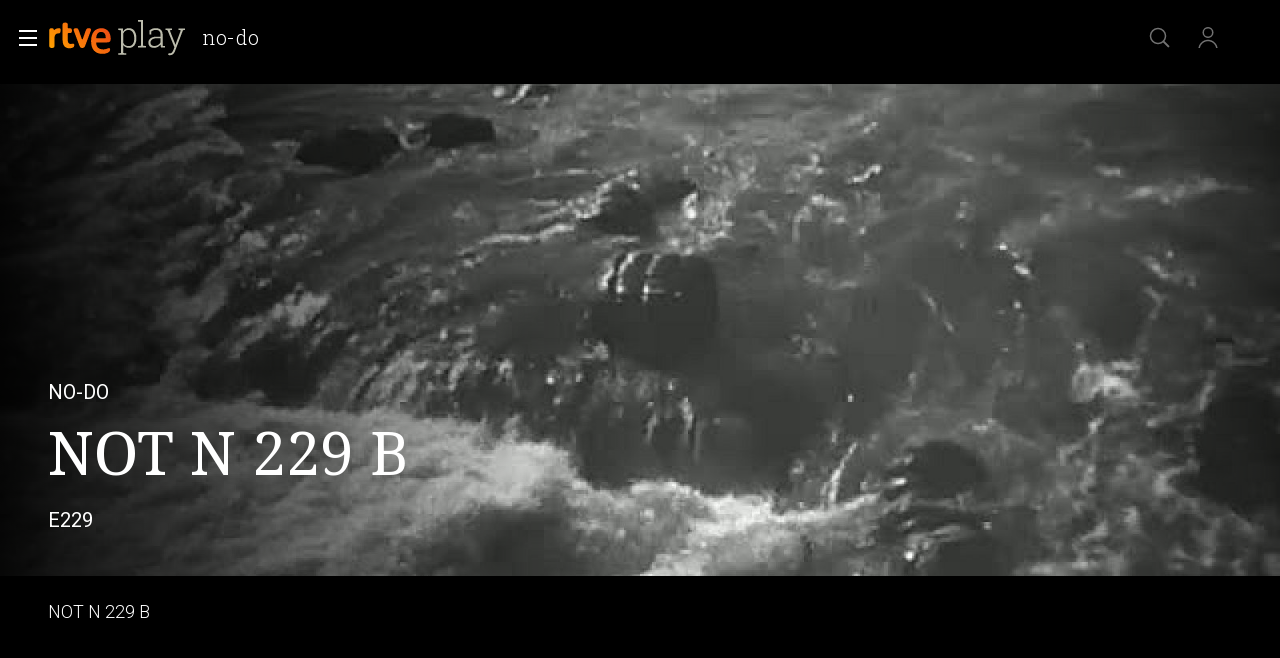

--- FILE ---
content_type: application/javascript; charset=UTF-8
request_url: https://dev.visualwebsiteoptimizer.com/j.php?a=864486&u=https%3A%2F%2Fwww.rtve.es%2Fplay%2Fvideos%2Fno-do%2Fnot-229%2F1467348%2F&vn=2.1&x=true
body_size: 12218
content:
(function(){function _vwo_err(e){function gE(e,a){return"https://dev.visualwebsiteoptimizer.com/ee.gif?a=864486&s=j.php&_cu="+encodeURIComponent(window.location.href)+"&e="+encodeURIComponent(e&&e.message&&e.message.substring(0,1e3)+"&vn=")+(e&&e.code?"&code="+e.code:"")+(e&&e.type?"&type="+e.type:"")+(e&&e.status?"&status="+e.status:"")+(a||"")}var vwo_e=gE(e);try{typeof navigator.sendBeacon==="function"?navigator.sendBeacon(vwo_e):(new Image).src=vwo_e}catch(err){}}try{var extE=0,prevMode=false;window._VWO_Jphp_StartTime = (window.performance && typeof window.performance.now === 'function' ? window.performance.now() : new Date().getTime());;;(function(){window._VWO=window._VWO||{};var aC=window._vwo_code;if(typeof aC==='undefined'){window._vwo_mt='dupCode';return;}if(window._VWO.sCL){window._vwo_mt='dupCode';window._VWO.sCDD=true;try{if(aC){clearTimeout(window._vwo_settings_timer);var h=document.querySelectorAll('#_vis_opt_path_hides');var x=h[h.length>1?1:0];x&&x.remove();}}catch(e){}return;}window._VWO.sCL=true;;window._vwo_mt="live";var localPreviewObject={};var previewKey="_vis_preview_"+864486;var wL=window.location;;try{localPreviewObject[previewKey]=window.localStorage.getItem(previewKey);JSON.parse(localPreviewObject[previewKey])}catch(e){localPreviewObject[previewKey]=""}try{window._vwo_tm="";var getMode=function(e){var n;if(window.name.indexOf(e)>-1){n=window.name}else{n=wL.search.match("_vwo_m=([^&]*)");n=n&&atob(decodeURIComponent(n[1]))}return n&&JSON.parse(n)};var ccMode=getMode("_vwo_cc");if(window.name.indexOf("_vis_heatmap")>-1||window.name.indexOf("_vis_editor")>-1||ccMode||window.name.indexOf("_vis_preview")>-1){try{if(ccMode){window._vwo_mt=decodeURIComponent(wL.search.match("_vwo_m=([^&]*)")[1])}else if(window.name&&JSON.parse(window.name)){window._vwo_mt=window.name}}catch(e){if(window._vwo_tm)window._vwo_mt=window._vwo_tm}}else if(window._vwo_tm.length){window._vwo_mt=window._vwo_tm}else if(location.href.indexOf("_vis_opt_preview_combination")!==-1&&location.href.indexOf("_vis_test_id")!==-1){window._vwo_mt="sharedPreview"}else if(localPreviewObject[previewKey]){window._vwo_mt=JSON.stringify(localPreviewObject)}if(window._vwo_mt!=="live"){;if(typeof extE!=="undefined"){extE=1}if(!getMode("_vwo_cc")){(function(){var cParam='';try{if(window.VWO&&window.VWO.appliedCampaigns){var campaigns=window.VWO.appliedCampaigns;for(var cId in campaigns){if(campaigns.hasOwnProperty(cId)){var v=campaigns[cId].v;if(cId&&v){cParam='&c='+cId+'-'+v+'-1';break;}}}}}catch(e){}var prevMode=false;_vwo_code.load('https://dev.visualwebsiteoptimizer.com/j.php?mode='+encodeURIComponent(window._vwo_mt)+'&a=864486&f=1&u='+encodeURIComponent(window._vis_opt_url||document.URL)+'&eventArch=true'+'&x=true'+cParam,{sL:window._vwo_code.sL});if(window._vwo_code.sL){prevMode=true;}})();}else{(function(){window._vwo_code&&window._vwo_code.finish();_vwo_ccc={u:"/j.php?a=864486&u=https%3A%2F%2Fwww.rtve.es%2Fplay%2Fvideos%2Fno-do%2Fnot-229%2F1467348%2F&vn=2.1&x=true"};var s=document.createElement("script");s.src="https://app.vwo.com/visitor-behavior-analysis/dist/codechecker/cc.min.js?r="+Math.random();document.head.appendChild(s)})()}}}catch(e){var vwo_e=new Image;vwo_e.src="https://dev.visualwebsiteoptimizer.com/ee.gif?s=mode_det&e="+encodeURIComponent(e&&e.stack&&e.stack.substring(0,1e3)+"&vn=");aC&&window._vwo_code.finish()}})();
;;window._vwo_cookieDomain="rtve.es";;;;_vwo_surveyAssetsBaseUrl="https://cdn.visualwebsiteoptimizer.com/";;if(prevMode){return}if(window._vwo_mt === "live"){window.VWO=window.VWO||[];window._vwo_acc_id=864486;window.VWO._=window.VWO._||{};;;window.VWO.visUuid="DA32FE6CE098DE7D3009DDCE9D9973B76|0b17afcd28150b370b2dc6ffeb2ff965";
;_vwo_code.sT=_vwo_code.finished();(function(c,a,e,d,b,z,g,sT){if(window.VWO._&&window.VWO._.isBot)return;const cookiePrefix=window._vwoCc&&window._vwoCc.cookiePrefix||"";const useLocalStorage=sT==="ls";const cookieName=cookiePrefix+"_vwo_uuid_v2";const escapedCookieName=cookieName.replace(/([.*+?^${}()|[\]\\])/g,"\\$1");const cookieDomain=g;function getValue(){if(useLocalStorage){return localStorage.getItem(cookieName)}else{const regex=new RegExp("(^|;\\s*)"+escapedCookieName+"=([^;]*)");const match=e.cookie.match(regex);return match?decodeURIComponent(match[2]):null}}function setValue(value,days){if(useLocalStorage){localStorage.setItem(cookieName,value)}else{e.cookie=cookieName+"="+value+"; expires="+new Date(864e5*days+ +new Date).toGMTString()+"; domain="+cookieDomain+"; path=/"}}let existingValue=null;if(sT){const cookieRegex=new RegExp("(^|;\\s*)"+escapedCookieName+"=([^;]*)");const cookieMatch=e.cookie.match(cookieRegex);const cookieValue=cookieMatch?decodeURIComponent(cookieMatch[2]):null;const lsValue=localStorage.getItem(cookieName);if(useLocalStorage){if(lsValue){existingValue=lsValue;if(cookieValue){e.cookie=cookieName+"=; expires=Thu, 01 Jan 1970 00:00:01 GMT; domain="+cookieDomain+"; path=/"}}else if(cookieValue){localStorage.setItem(cookieName,cookieValue);e.cookie=cookieName+"=; expires=Thu, 01 Jan 1970 00:00:01 GMT; domain="+cookieDomain+"; path=/";existingValue=cookieValue}}else{if(cookieValue){existingValue=cookieValue;if(lsValue){localStorage.removeItem(cookieName)}}else if(lsValue){e.cookie=cookieName+"="+lsValue+"; expires="+new Date(864e5*366+ +new Date).toGMTString()+"; domain="+cookieDomain+"; path=/";localStorage.removeItem(cookieName);existingValue=lsValue}}a=existingValue||a}else{const regex=new RegExp("(^|;\\s*)"+escapedCookieName+"=([^;]*)");const match=e.cookie.match(regex);a=match?decodeURIComponent(match[2]):a}-1==e.cookie.indexOf("_vis_opt_out")&&-1==d.location.href.indexOf("vwo_opt_out=1")&&(window.VWO.visUuid=a),a=a.split("|"),b=new Image,g=window._vis_opt_domain||c||d.location.hostname.replace(/^www\./,""),b.src="https://dev.visualwebsiteoptimizer.com/eu01/v.gif?cd="+(window._vis_opt_cookieDays||0)+"&a=864486&d="+encodeURIComponent(d.location.hostname.replace(/^www\./,"") || c)+"&u="+a[0]+"&h="+a[1]+"&t="+z,d.vwo_iehack_queue=[b],setValue(a.join("|"),366)})("rtve.es",window.VWO.visUuid,document,window,0,_vwo_code.sT,"rtve.es","false"||null);
;clearTimeout(window._vwo_settings_timer);window._vwo_settings_timer=null;;;;;var vwoCode=window._vwo_code;if(vwoCode.filterConfig&&vwoCode.filterConfig.filterTime==="balanced"){vwoCode.removeLoaderAndOverlay()}var vwo_CIF=false;var UAP=false;;;var _vwo_style=document.getElementById('_vis_opt_path_hides'),_vwo_css=(vwoCode.hide_element_style?vwoCode.hide_element_style():'{opacity:0 !important;filter:alpha(opacity=0) !important;background:none !important;transition:none !important;}')+':root {--vwo-el-opacity:0 !important;--vwo-el-filter:alpha(opacity=0) !important;--vwo-el-bg:none !important;--vwo-el-ts:none !important;}',_vwo_text=window._vwo_code.sL ? '' : "" + _vwo_css;if (_vwo_style) { var e = _vwo_style.classList.contains("_vis_hide_layer") && _vwo_style; if (UAP && !UAP() && vwo_CIF && !vwo_CIF()) { e ? e.parentNode.removeChild(e) : _vwo_style.parentNode.removeChild(_vwo_style) } else { if (e) { var t = _vwo_style = document.createElement("style"), o = document.getElementsByTagName("head")[0], s = document.querySelector("#vwoCode"); t.setAttribute("id", "_vis_opt_path_hides"), s && t.setAttribute("nonce", s.nonce), t.setAttribute("type", "text/css"), o.appendChild(t) } if (_vwo_style.styleSheet) _vwo_style.styleSheet.cssText = _vwo_text; else { var l = document.createTextNode(_vwo_text); _vwo_style.appendChild(l) } e ? e.parentNode.removeChild(e) : _vwo_style.removeChild(_vwo_style.childNodes[0])}};window.VWO.ssMeta = { enabled: 0, noSS: 0 };;;VWO._=VWO._||{};window._vwo_clicks=false;VWO._.allSettings=(function(){return{dataStore:{campaigns:{64:{"ep":1751974735000,"clickmap":0,"status":"RUNNING","type":"INSIGHTS_FUNNEL","version":2,"triggers":[15962054],"urlRegex":".*","mt":{"3":"16708362","2":"16708359","1":"16708356","4":"16708365"},"sections":{"1":{"globalWidgetSnippetIds":{"1":[]},"path":"","triggers":[],"variations":{"1":[]}}},"manual":false,"pc_traffic":100,"cEV":1,"goals":{"3":{"mca":true,"type":"CUSTOM_GOAL","identifier":"vwo_dom_click","url":"#register-site-login > div.gigya-composite-control.gigya-composite-control-submit > input"},"2":{"mca":true,"type":"CUSTOM_GOAL","identifier":"vwo_dom_click","url":["btn-register"]},"1":{"mca":true,"type":"CUSTOM_GOAL","identifier":"vwo_dom_click","url":["icon.progressBar.play"]},"4":{"mca":true,"type":"CUSTOM_GOAL","identifier":"vwo_dom_click","url":"#gigya-otp-update-form > div:nth-child(3) > div.gigya-composite-control.gigya-composite-control-submit > input"}},"metrics":[{"type":"g","metricId":0,"id":1},{"type":"g","metricId":0,"id":2},{"type":"g","metricId":0,"id":3},{"type":"g","metricId":0,"id":4}],"id":64,"multiple_domains":0,"ibe":1,"comb_n":{"1":"website"},"stag":0,"ss":null,"combs":{"1":1},"globalCode":[],"segment_code":"true","exclude_url":"","name":"Embudo crear cuenta (verificar = path)"}, 33:{"ep":1729067453000,"clickmap":0,"status":"RUNNING","type":"TRACK","version":1,"triggers":[8834559],"urlRegex":"^https\\:\\\/\\\/rtve\\.es.*$","mt":{"12":"8834562"},"sections":{"1":{"triggers":[],"path":"","variations":[]}},"manual":false,"pc_traffic":100,"goals":{"12":{"url":"#gigya-otp-update-form > div:nth-child(3) > div.gigya-composite-control.gigya-composite-control-submit > input","mca":false,"type":"CLICK_ELEMENT","pUrl":"^https\\:\\\/\\\/rtve\\.es.*$","pExcludeUrl":""}},"metrics":[{"type":"g","metricId":0,"id":12}],"id":33,"multiple_domains":0,"ibe":1,"comb_n":{"1":"Website"},"stag":0,"ss":null,"combs":{"1":1},"globalCode":[],"segment_code":"true","exclude_url":"","name":"Click verificar código"}, 68:{"ep":1752068663000,"clickmap":0,"status":"RUNNING","type":"INSIGHTS_METRIC","version":2,"triggers":[16008329],"urlRegex":".*","mt":{"1":"16008332"},"sections":{"1":{"triggers":[],"path":"","variations":[]}},"manual":false,"pc_traffic":100,"cEV":1,"goals":{"1":{"mca":false,"type":"CUSTOM_GOAL","identifier":"vwo_dom_click","url":"VERIFICAR"}},"metrics":[{"type":"m","metricId":1602230,"id":1}],"id":68,"multiple_domains":0,"ibe":1,"comb_n":[],"stag":0,"ss":null,"combs":[],"globalCode":[],"segment_code":"true","exclude_url":"","name":"Click verificar código Report"}, 2:{"ep":1710928579000,"clickmap":0,"status":"RUNNING","type":"ANALYZE_HEATMAP","version":2,"triggers":[6917146],"urlRegex":"^.*$","mt":[],"segment_code":"true","manual":false,"pc_traffic":100,"goals":{"1":{"urlRegex":"^.*$","excludeUrl":"","type":"ENGAGEMENT","pUrl":"^.*$","mca":false}},"main":true,"id":2,"metrics":[],"multiple_domains":0,"ibe":1,"comb_n":{"1":"website"},"stag":0,"ss":null,"combs":{"1":1},"sections":{"1":{"variation_names":{"1":"website"},"path":"","triggers":[],"variations":{"1":[]}}},"globalCode":[],"exclude_url":"","name":"Heatmap"}, 3:{"ep":1711362263000,"clickmap":0,"status":"RUNNING","type":"ANALYZE_RECORDING","version":2,"multiple_domains":0,"triggers":[18640580],"id":3,"urlRegex":"^.*$","mt":[],"metrics":[],"segment_code":"true","aK":1,"pc_traffic":100,"cEV":1,"goals":{"1":{"urlRegex":"^.*$","excludeUrl":"","type":"ENGAGEMENT","pUrl":"^.*$","mca":false}},"ss":null,"main":true,"combs":{"1":1},"sections":{"1":{"globalWidgetSnippetIds":{"1":[]},"path":"","triggers":[],"variations":{"1":[]}}},"bl":"","ibe":1,"comb_n":{"1":"website"},"stag":0,"name":"Recording","cnv":{"fps":2,"res":480},"globalCode":[],"manual":false,"wl":"","exclude_url":""}, 74:{"ep":1752143567000,"clickmap":0,"status":"RUNNING","type":"INSIGHTS_FUNNEL","version":6,"triggers":[16038893],"urlRegex":".*","mt":{"1":"16038896","2":"16038899"},"sections":{"1":{"globalWidgetSnippetIds":{"1":[]},"path":"","triggers":[],"variations":{"1":[]}}},"manual":false,"pc_traffic":100,"cEV":1,"goals":{"1":{"mca":true,"type":"CUSTOM_GOAL","identifier":"vwo_dom_click","url":["open_users"]},"2":{"mca":true,"type":"CUSTOM_GOAL","identifier":"vwo_dom_click","url":"#gigya-login-form > div.gigya-layout-row.with-divider > div.gigya-layout-cell.responsive.with-site-login > div.gigya-composite-control.gigya-composite-control-submit > input"}},"metrics":[{"type":"g","metricId":0,"id":1},{"type":"g","metricId":0,"id":2}],"id":74,"multiple_domains":0,"ibe":1,"comb_n":{"1":"website"},"stag":0,"ss":null,"combs":{"1":1},"globalCode":[],"segment_code":"true","exclude_url":"","name":"Prueba acceso login\/registro (login)"}, 81:{"ep":1752180989000,"clickmap":0,"status":"RUNNING","type":"INSIGHTS_METRIC","version":2,"triggers":[16057295],"urlRegex":".*","mt":{"1":"16057298"},"sections":{"1":{"triggers":[],"path":"","variations":[]}},"manual":false,"pc_traffic":100,"cEV":1,"goals":{"1":{"mca":false,"type":"CUSTOM_GOAL","identifier":"vwo_dom_click","url":"#gigya-otp-update-form > div:nth-of-type(3) > div:nth-of-type(1) > input:nth-of-type(1)"}},"metrics":[{"type":"m","metricId":1606430,"id":1}],"id":81,"multiple_domains":0,"ibe":1,"comb_n":[],"stag":0,"ss":null,"combs":[],"globalCode":[],"segment_code":"true","exclude_url":"","name":"Click verificar código 1 Report"}, 98:{"ep":1753697708000,"clickmap":0,"status":"RUNNING","type":"INSIGHTS_FUNNEL","version":8,"triggers":[16709076],"urlRegex":".*","mt":{"1":"16709079","2":"16709082"},"sections":{"1":{"globalWidgetSnippetIds":{"1":[]},"path":"","triggers":[],"variations":{"1":[]}}},"manual":false,"pc_traffic":100,"goals":{"1":{"mca":true,"type":"CUSTOM_GOAL","identifier":"vwo_dom_click","url":["open_users"]},"2":{"mca":true,"type":"CUSTOM_GOAL","identifier":"vwo_dom_click","url":"#gigya-login-form > div.gigya-layout-row.with-divider > div.gigya-layout-cell.responsive.with-site-login > div.gigya-composite-control.gigya-composite-control-submit > input"}},"metrics":[{"type":"g","metricId":0,"id":1},{"type":"g","metricId":0,"id":2}],"id":98,"multiple_domains":0,"ibe":1,"comb_n":{"1":"website"},"stag":0,"ss":null,"combs":{"1":1},"globalCode":[],"segment_code":"(_vwo_s().f_b(_vwo_s().gC('UID')))","exclude_url":"","name":"Prueba acceso login\/registro (login) (Audiencia segmentada)"}, 99:{"ep":1753698615000,"clickmap":0,"status":"RUNNING","type":"INSIGHTS_FUNNEL","version":10,"triggers":[16709313],"urlRegex":".*","mt":{"1":"16709316","2":"16709319"},"sections":{"1":{"globalWidgetSnippetIds":{"1":[]},"path":"","triggers":[],"variations":{"1":[]}}},"manual":false,"pc_traffic":100,"goals":{"1":{"mca":true,"type":"CUSTOM_GOAL","identifier":"vwo_dom_click","url":["open_users"]},"2":{"mca":true,"type":"CUSTOM_GOAL","identifier":"vwo_dom_click","url":"#Facebook_btn > div, #Google_btn > div, #Twitter_btn > div, #Apple_btn > div"}},"metrics":[{"type":"g","metricId":0,"id":1},{"type":"g","metricId":0,"id":2}],"id":99,"multiple_domains":0,"ibe":1,"comb_n":{"1":"website"},"stag":0,"ss":null,"combs":{"1":1},"globalCode":[],"segment_code":"(_vwo_s().f_b(_vwo_s().gC('UID')))","exclude_url":"","name":"Prueba acceso login\/registro (RRSS) (Audiencia segmentada)"}, 94:{"ep":1752754836000,"clickmap":0,"status":"RUNNING","type":"INSIGHTS_FUNNEL","version":16,"triggers":[16709430],"urlRegex":".*","mt":{"1":"16709448","2":"16709451"},"sections":{"1":{"globalWidgetSnippetIds":{"1":[]},"path":"","triggers":[],"variations":{"1":[]}}},"manual":false,"pc_traffic":100,"goals":{"1":{"mca":true,"type":"CUSTOM_GOAL","identifier":"vwo_dom_click","url":["open_users"]},"2":{"mca":true,"type":"CUSTOM_GOAL","identifier":"vwo_dom_click","url":"#gigya-login-form > div.gigya-layout-row.with-divider > div.gigya-layout-cell.responsive.with-site-login > a, #gigya-login-form > div.gigya-layout-row.with-divider > div.gigya-layout-cell.responsive.with-site-login > div.gigya-composite-control.gigya-composite-control-submit > input"}},"metrics":[{"type":"g","metricId":0,"id":1},{"type":"g","metricId":0,"id":2}],"id":94,"multiple_domains":0,"ibe":1,"comb_n":{"1":"website"},"stag":0,"ss":null,"combs":{"1":1},"globalCode":[],"segment_code":"(_vwo_s().f_b(_vwo_s().gC('UID')))","exclude_url":"","name":"Flujo login\/registro (total interacción)"}, 80:{"ep":1752165643000,"clickmap":0,"status":"RUNNING","type":"INSIGHTS_METRIC","version":2,"triggers":[16050305],"urlRegex":".*","mt":{"1":"16050308"},"sections":{"1":{"triggers":[],"path":"","variations":[]}},"manual":false,"pc_traffic":100,"cEV":1,"goals":{"1":{"mca":false,"type":"CUSTOM_GOAL","identifier":"vwo_dom_click","url":["gigya-input-submit"]}},"metrics":[{"type":"m","metricId":1605797,"id":1}],"id":80,"multiple_domains":0,"ibe":1,"comb_n":[],"stag":0,"ss":null,"combs":[],"globalCode":[],"segment_code":"true","exclude_url":"","name":"Click verificar código (By VWO Support) Report"}, 71:{"ep":1752141967000,"clickmap":0,"status":"RUNNING","type":"INSIGHTS_FUNNEL","version":4,"triggers":[16038467],"urlRegex":".*","mt":{"3":"16038476","2":"16038473","1":"16038470","4":"16038479"},"sections":{"1":{"globalWidgetSnippetIds":{"1":[]},"path":"","triggers":[],"variations":{"1":[]}}},"manual":false,"pc_traffic":100,"cEV":1,"goals":{"3":{"mca":true,"type":"CUSTOM_GOAL","identifier":"vwo_dom_click","url":"#register-site-login > div.gigya-composite-control.gigya-composite-control-submit > input"},"2":{"mca":true,"type":"CUSTOM_GOAL","identifier":"vwo_dom_click","url":"CREAR UNA CUENTA NUEVA"},"1":{"mca":true,"type":"CUSTOM_GOAL","identifier":"vwo_dom_click","url":["open_users"]},"4":{"mca":true,"type":"CUSTOM_GOAL","identifier":"vwo_dom_click","url":"#gigya-otp-update-form > div:nth-child(3) > div.gigya-composite-control.gigya-composite-control-submit > input"}},"metrics":[{"type":"g","metricId":0,"id":1},{"type":"g","metricId":0,"id":2},{"type":"g","metricId":0,"id":3},{"type":"g","metricId":0,"id":4}],"id":71,"multiple_domains":0,"ibe":1,"comb_n":{"1":"website"},"stag":0,"ss":null,"combs":{"1":1},"globalCode":[],"segment_code":"true","exclude_url":"","name":"Prueba acceso login\/registro (crear cuenta)"}, 28:{"ep":1729066728000,"clickmap":0,"status":"RUNNING","type":"TRACK","version":1,"triggers":[8834331],"urlRegex":"^https\\:\\\/\\\/rtve\\.es.*$","mt":{"8":"17693121"},"sections":{"1":{"triggers":[],"path":"","variations":[]}},"manual":false,"pc_traffic":100,"cEV":1,"metrics":[{"type":"g","metricId":0,"id":8}],"goals":{"8":{"url":"#register-site-login > div:nth-child(1) > button","mca":false,"type":"CLICK_ELEMENT","pUrl":"^https\\:\\\/\\\/rtve\\.es.*$","pExcludeUrl":""}},"funnel":[{"ep":1729067300000,"clickmap":0,"status":"RUNNING","type":"FUNNEL","version":1,"triggers":["8834487"],"urlRegex":".*","sections":{"1":{"variations":[],"path":""}},"manual":false,"pc_traffic":100,"goals":[{"type":"CLICK_ELEMENT","id":7},{"type":"CLICK_ELEMENT","id":8},{"type":"CLICK_ELEMENT","id":9}],"segment_code":"true","id":32,"multiple_domains":0,"ibe":1,"comb_n":{"1":"Website"},"combs":{"1":1},"ss":null,"isSpaRevertFeatureEnabled":true,"globalCode":[],"v":2,"exclude_url":"","name":"crear cuenta facebook"}],"id":28,"multiple_domains":0,"ibe":1,"comb_n":{"1":"Website"},"stag":0,"ss":null,"combs":{"1":1},"globalCode":[],"segment_code":"true","exclude_url":"","name":"Click crear cuenta red social"}, 25:{"ep":1727857940000,"clickmap":0,"status":"RUNNING","type":"ANALYZE_FORM","version":2,"triggers":[8541074],"urlRegex":"^https\\:\\\/\\\/rtve\\.es.*$","mt":[],"segment_code":"true","manual":false,"forms":["form[id='gigya-register-form']"],"combs":{"1":1},"goals":{"1":{"urlRegex":"^.*$","excludeUrl":"","type":"ENGAGEMENT","pUrl":"^.*$","mca":false}},"id":25,"metrics":[],"multiple_domains":0,"ibe":1,"comb_n":{"1":"website"},"stag":0,"ss":null,"sections":{"1":{"triggers":[],"path":"","variations":{"1":[]}}},"pc_traffic":100,"globalCode":[],"name":"Crear nueva cuenta","exclude_url":""}, 55:{"ep":1743506054000,"clickmap":0,"status":"RUNNING","type":"TRACK","version":1,"triggers":[12819060],"urlRegex":"^https\\:\\\/\\\/rtve\\.es\\\/.*$","mt":{"15":"12819324"},"sections":{"1":{"triggers":[],"path":"","variations":[]}},"manual":false,"pc_traffic":100,"metrics":[{"type":"g","metricId":0,"id":15}],"goals":{"15":{"url":"#topPage > div > div:nth-child(4) > section > nav > ul > li:nth-child(2) > a","mca":false,"type":"CLICK_ELEMENT","pUrl":"^https\\:\\\/\\\/rtve\\.es\\\/play\\\/videos\\\/valle\\-salvaje\\\/?(?:[\\?#].*)?$","pExcludeUrl":""}},"funnel":[{"ep":1743506270000,"clickmap":0,"status":"RUNNING","type":"FUNNEL","version":1,"triggers":["8834487"],"urlRegex":".*","sections":{"1":{"variations":[],"path":""}},"manual":false,"pc_traffic":100,"goals":[{"type":"SEPARATE_PAGE","id":16},{"type":"SEPARATE_PAGE","id":17},{"type":"CLICK_ELEMENT","id":15}],"segment_code":"true","id":58,"multiple_domains":0,"ibe":1,"comb_n":{"1":"Website"},"combs":{"1":1},"ss":null,"isSpaRevertFeatureEnabled":true,"globalCode":[],"v":1,"exclude_url":"","name":"New Funnel"}],"id":55,"multiple_domains":0,"ibe":1,"comb_n":{"1":"Website"},"stag":0,"ss":null,"combs":{"1":1},"globalCode":[],"segment_code":"true","exclude_url":"","name":"Click Episodios Valle Salvaje"}, 56:{"ep":1743506207000,"clickmap":0,"status":"RUNNING","type":"TRACK","version":1,"triggers":[12819231],"urlRegex":"^https\\:\\\/\\\/rtve\\.es\\\/.*$","mt":{"16":"12819318"},"sections":{"1":{"triggers":[],"path":"","variations":[]}},"manual":false,"pc_traffic":100,"metrics":[{"type":"g","metricId":0,"id":16}],"goals":{"16":{"urlRegex":"^https\\:\\\/\\\/rtve\\.es\\\/play\\\/?(?:[\\?#].*)?$","mca":false,"excludeUrl":"","type":"SEPARATE_PAGE","pUrl":"","pExcludeUrl":""}},"funnel":[{"ep":1743506270000,"clickmap":0,"status":"RUNNING","type":"FUNNEL","version":1,"triggers":["8834487"],"urlRegex":".*","sections":{"1":{"variations":[],"path":""}},"manual":false,"pc_traffic":100,"goals":[{"type":"SEPARATE_PAGE","id":16},{"type":"SEPARATE_PAGE","id":17},{"type":"CLICK_ELEMENT","id":15}],"segment_code":"true","id":58,"multiple_domains":0,"ibe":1,"comb_n":{"1":"Website"},"combs":{"1":1},"ss":null,"isSpaRevertFeatureEnabled":true,"globalCode":[],"v":1,"exclude_url":"","name":"New Funnel"}],"id":56,"multiple_domains":0,"ibe":1,"comb_n":{"1":"Website"},"stag":0,"ss":null,"combs":{"1":1},"globalCode":[],"segment_code":"true","exclude_url":"","name":"Página RTVE Play"}, 57:{"ep":1743506239000,"clickmap":0,"status":"RUNNING","type":"TRACK","version":1,"triggers":[12819267],"urlRegex":"^https\\:\\\/\\\/rtve\\.es\\\/.*$","mt":{"17":"12819321"},"sections":{"1":{"triggers":[],"path":"","variations":[]}},"manual":false,"pc_traffic":100,"metrics":[{"type":"g","metricId":0,"id":17}],"goals":{"17":{"urlRegex":"^https\\:\\\/\\\/rtve\\.es\\\/play\\\/videos\\\/valle\\-salvaje\\\/?(?:[\\?#].*)?$","mca":false,"excludeUrl":"","type":"SEPARATE_PAGE","pUrl":"","pExcludeUrl":""}},"funnel":[{"ep":1743506270000,"clickmap":0,"status":"RUNNING","type":"FUNNEL","version":1,"triggers":["8834487"],"urlRegex":".*","sections":{"1":{"variations":[],"path":""}},"manual":false,"pc_traffic":100,"goals":[{"type":"SEPARATE_PAGE","id":16},{"type":"SEPARATE_PAGE","id":17},{"type":"CLICK_ELEMENT","id":15}],"segment_code":"true","id":58,"multiple_domains":0,"ibe":1,"comb_n":{"1":"Website"},"combs":{"1":1},"ss":null,"isSpaRevertFeatureEnabled":true,"globalCode":[],"v":1,"exclude_url":"","name":"New Funnel"}],"id":57,"multiple_domains":0,"ibe":1,"comb_n":{"1":"Website"},"stag":0,"ss":null,"combs":{"1":1},"globalCode":[],"segment_code":"true","exclude_url":"","name":"Página Valle Salvaje"}, 30:{"ep":1729066898000,"clickmap":0,"status":"RUNNING","type":"TRACK","version":1,"triggers":[8834382],"urlRegex":"^https\\:\\\/\\\/rtve\\.es.*$","mt":{"10":"8834385"},"sections":{"1":{"triggers":[],"path":"","variations":[]}},"manual":false,"pc_traffic":100,"goals":{"10":{"url":"#Google_btn > div","mca":false,"type":"CLICK_ELEMENT","pUrl":"^https\\:\\\/\\\/rtve\\.es.*$","pExcludeUrl":""}},"metrics":[{"type":"g","metricId":0,"id":10}],"id":30,"multiple_domains":0,"ibe":1,"comb_n":{"1":"Website"},"stag":0,"ss":null,"combs":{"1":1},"globalCode":[],"segment_code":"true","exclude_url":"","name":"Click crear cuenta Gmail"}, 26:{"ep":1729066547000,"clickmap":0,"status":"RUNNING","type":"TRACK","version":1,"triggers":[8834232],"urlRegex":"^https\\:\\\/\\\/rtve\\.es.*$","mt":{"6":"8834235"},"sections":{"1":{"triggers":[],"path":"","variations":[]}},"manual":false,"pc_traffic":100,"goals":{"6":{"url":"#gigya-login-form > div.gigya-layout-row.with-divider > div.gigya-layout-cell.responsive.with-site-login > div.gigya-composite-control.gigya-composite-control-submit > input","mca":false,"type":"CLICK_ELEMENT","pUrl":"^https\\:\\\/\\\/rtve\\.es.*$","pExcludeUrl":""}},"metrics":[{"type":"g","metricId":0,"id":6}],"id":26,"multiple_domains":0,"ibe":1,"comb_n":{"1":"Website"},"stag":0,"ss":null,"combs":{"1":1},"globalCode":[],"segment_code":"true","exclude_url":"","name":"Inicio sesión"}, 27:{"ep":1729066630000,"clickmap":0,"status":"RUNNING","type":"TRACK","version":1,"triggers":[8834313],"urlRegex":"^https\\:\\\/\\\/rtve\\.es.*$","mt":{"7":"17693118"},"sections":{"1":{"triggers":[],"path":"","variations":[]}},"manual":false,"pc_traffic":100,"cEV":1,"metrics":[{"type":"g","metricId":0,"id":7}],"goals":{"7":{"url":"#gigya-login-form > div.gigya-layout-row.with-divider > div.gigya-layout-cell.responsive.with-site-login > a","mca":false,"type":"CLICK_ELEMENT","pUrl":"^https\\:\\\/\\\/rtve\\.es.*$","pExcludeUrl":""}},"funnel":[{"ep":1729067300000,"clickmap":0,"status":"RUNNING","type":"FUNNEL","version":1,"triggers":["8834487"],"urlRegex":".*","sections":{"1":{"variations":[],"path":""}},"manual":false,"pc_traffic":100,"goals":[{"type":"CLICK_ELEMENT","id":7},{"type":"CLICK_ELEMENT","id":8},{"type":"CLICK_ELEMENT","id":9}],"segment_code":"true","id":32,"multiple_domains":0,"ibe":1,"comb_n":{"1":"Website"},"combs":{"1":1},"ss":null,"isSpaRevertFeatureEnabled":true,"globalCode":[],"v":2,"exclude_url":"","name":"crear cuenta facebook"}],"id":27,"multiple_domains":0,"ibe":1,"comb_n":{"1":"Website"},"stag":0,"ss":null,"combs":{"1":1},"globalCode":[],"segment_code":"true","exclude_url":"","name":"Crear cuenta"}, 29:{"ep":1729066830000,"clickmap":0,"status":"RUNNING","type":"TRACK","version":1,"triggers":[8834361],"urlRegex":"^https\\:\\\/\\\/rtve\\.es.*$","mt":{"9":"17693124"},"sections":{"1":{"triggers":[],"path":"","variations":[]}},"manual":false,"pc_traffic":100,"cEV":1,"metrics":[{"type":"g","metricId":0,"id":9}],"goals":{"9":{"url":"#Facebook_btn > div","mca":false,"type":"CLICK_ELEMENT","pUrl":"^https\\:\\\/\\\/rtve\\.es\\\/?(?:[\\?#].*)?$","pExcludeUrl":""}},"funnel":[{"ep":1729067300000,"clickmap":0,"status":"RUNNING","type":"FUNNEL","version":1,"triggers":["8834487"],"urlRegex":".*","sections":{"1":{"variations":[],"path":""}},"manual":false,"pc_traffic":100,"goals":[{"type":"CLICK_ELEMENT","id":7},{"type":"CLICK_ELEMENT","id":8},{"type":"CLICK_ELEMENT","id":9}],"segment_code":"true","id":32,"multiple_domains":0,"ibe":1,"comb_n":{"1":"Website"},"combs":{"1":1},"ss":null,"isSpaRevertFeatureEnabled":true,"globalCode":[],"v":2,"exclude_url":"","name":"crear cuenta facebook"}],"id":29,"multiple_domains":0,"ibe":1,"comb_n":{"1":"Website"},"stag":0,"ss":null,"combs":{"1":1},"globalCode":[],"segment_code":"true","exclude_url":"","name":"Crear cuenta facebook"}, 47:{"ep":1741083634000,"clickmap":0,"status":"RUNNING","type":"INSIGHTS_METRIC","version":2,"triggers":[11888746],"urlRegex":".*","mt":{"1":"11888749"},"sections":{"1":{"triggers":[],"path":"","variations":[]}},"manual":false,"pc_traffic":100,"goals":{"1":{"mca":false,"type":"CUSTOM_GOAL","identifier":"vwo_dom_click","url":"#open_users > a"}},"metrics":[{"type":"m","metricId":1300483,"id":1}],"id":47,"multiple_domains":0,"ibe":1,"comb_n":[],"stag":0,"ss":null,"combs":[],"globalCode":[],"segment_code":"true","exclude_url":"","name":"Click inicio de sesión Report"}, 61:{"ep":1751572204000,"clickmap":0,"status":"RUNNING","type":"INSIGHTS_METRIC","version":2,"triggers":[15815129],"urlRegex":".*","mt":{"1":"15815132"},"sections":{"1":{"triggers":[],"path":"","variations":[]}},"manual":false,"pc_traffic":100,"cEV":1,"goals":{"1":{"mca":false,"type":"CUSTOM_GOAL","identifier":"vwo_dom_click","url":".boton, #gigya-login-form > div:nth-child(2) > div:nth-child(2) > div:nth-child(11) > input:nth-child(1)"}},"metrics":[{"type":"m","metricId":1591970,"id":1}],"id":61,"multiple_domains":0,"ibe":1,"comb_n":[],"stag":0,"ss":null,"combs":[],"globalCode":[],"segment_code":"true","exclude_url":"","name":"Click en Registro Report"}, 62:{"ep":1751973208000,"clickmap":0,"status":"RUNNING","type":"INSIGHTS_METRIC","version":2,"triggers":[15961064],"urlRegex":".*","mt":{"1":"15961067"},"sections":{"1":{"triggers":[],"path":"","variations":[]}},"manual":false,"pc_traffic":100,"cEV":1,"goals":{"1":{"mca":false,"type":"CUSTOM_GOAL","identifier":"vwo_dom_click","url":"#popupLoginAdvice > ul > li:nth-child(2)"}},"metrics":[{"type":"m","metricId":1598585,"id":1}],"id":62,"multiple_domains":0,"ibe":1,"comb_n":[],"stag":0,"ss":null,"combs":[],"globalCode":[],"segment_code":"true","exclude_url":"","name":"click crear cuenta - video Report"}},changeSets:{},plugins:{"PIICONFIG":false,"ACCTZ":"GMT","GEO":{"c":"Columbus","cn":"United States","vn":"geoip2","rn":"Ohio","r":"OH","conC":"NA","cc":"US","cEU":""},"DACDNCONFIG":{"FB":false,"CKLV":false,"CINSTJS":false,"aSM":true,"CRECJS":false,"DONT_IOS":false,"IAF":false,"RDBG":false,"DNDOFST":1000,"jsConfig":{"ast":0,"se":1,"vqe":false,"ge":1,"ele":1,"earc":1,"iche":1,"recData360Enabled":1,"ivocpa":false,"m360":1},"PRTHD":false,"SST":false,"DLRE":false,"UCP":false,"CJ":false,"BSECJ":false,"SD":false,"eNC":false,"debugEvt":false,"DT":{"TC":"function(){ return _vwo_t.cm('eO','js',VWO._.dtc.ctId); };","SEGMENTCODE":"function(){ return _vwo_s().f_e(_vwo_s().dt(),'mobile') };","DELAYAFTERTRIGGER":1000,"DEVICE":"mobile"},"SPA":true,"SPAR":false,"CSHS":false,"AST":false,"SCC":"{\"cache\":0}"},"LIBINFO":{"WORKER":{"HASH":"70faafffa0475802f5ee03ca5ff74179br"},"TRACK":{"LIB_SUFFIX":"","HASH":"13868f8d526ad3d74df131c9d3ab264bbr"},"SURVEY_DEBUG_EVENTS":{"HASH":"682dde5d690e298595e1832b5a7e739bbr"},"DEBUGGER_UI":{"HASH":"ac2f1194867fde41993ef74a1081ed6bbr"},"OPA":{"HASH":"47280cdd59145596dbd65a7c3edabdc2br","PATH":"\/4.0"},"HEATMAP_HELPER":{"HASH":"c5d6deded200bc44b99989eeb81688a4br"},"EVAD":{"LIB_SUFFIX":"","HASH":""},"SURVEY_HTML":{"HASH":"9e434dd4255da1c47c8475dbe2dcce30br"},"SURVEY":{"HASH":"b93ecc4fa61d6c9ca49cd4ee0de76dfdbr"}},"UA":{"os":"MacOS","dt":"spider","br":"Other","de":"Other","ps":"desktop:false:Mac OS X:10.15.7:ClaudeBot:1:Spider"},"IP":"18.188.247.136"},vwoData:{"gC":null},crossDomain:{},integrations:{},events:{"vwo_appLaunched":{},"vwo_networkChanged":{},"vwo_fling":{},"vwo_doubleTap":{},"vwo_appNotResponding":{},"vwo_appCrashed":{},"vwo_page_session_count":{},"vwo_rC":{},"vwo_survey_surveyCompleted":{},"vwo_survey_questionShown":{},"vwo_survey_complete":{},"vwo_survey_close":{},"vwo_survey_attempt":{},"vwo_customConversion":{},"vwo_leaveIntent":{},"vwo_conversion":{},"vistaPopupRegistroPrueba":{},"clickBuscador":{},"vwo_survey_questionAttempted":{},"vwo_variationShown":{},"vwo_debugLogs":{},"vwo_dom_click":{"nS":["target.innerText","target"]},"vwo_trackGoalVisited":{},"vwo_newSessionCreated":{},"vwo_syncVisitorProp":{},"vwo_dom_submit":{},"vwo_analyzeHeatmap":{},"vwo_analyzeRecording":{},"vwo_analyzeForm":{},"vwo_surveyDisplayed":{},"vwo_timer":{"nS":["timeSpent"]},"vwo_dom_scroll":{"nS":["pxBottom","bottom","top","pxTop"]},"vwo_sessionSync":{},"vwo_goalVisit":{"nS":["expId"]},"vwo_screenViewed":{},"vwo_log":{},"vwo_performance":{},"vwo_mouseout":{},"vwo_selection":{},"vwo_surveyQuestionDisplayed":{},"vwo_pageUnload":{},"vwo_orientationChanged":{},"vwo_appTerminated":{},"vwo_surveyCompleted":{},"vwo_zoom":{},"vwo_longPress":{},"vwo_scroll":{},"vwo_singleTap":{},"vwo_vA":{},"vwo_customTrigger":{},"vwo_pageView":{},"vwo_dom_hover":{},"vwo_survey_reachedThankyou":{},"vwo_survey_display":{},"vwo_survey_submit":{},"vwo_repeatedHovered":{},"vwo_repeatedScrolled":{},"vwo_tabOut":{},"vwo_tabIn":{},"vwo_revenue":{},"vwo_sdkUsageStats":{},"vwo_copy":{},"vwo_quickBack":{},"vwo_pageRefreshed":{},"vwo_cursorThrashed":{},"vwo_recommendation_block_shown":{},"vwo_errorOnPage":{},"vwo_surveyAttempted":{},"vwo_surveyExtraData":{},"vwo_fmeSdkInit":{},"vwo_surveyQuestionAttempted":{},"vwo_surveyClosed":{},"vwo_sdkDebug":{},"vwo_surveyQuestionSubmitted":{},"vwo_autoCapture":{},"vwo_appComesInForeground":{},"vwo_appGoesInBackground":{}},visitorProps:{"vwo_email":{},"vwo_domain":{}},uuid:"DA32FE6CE098DE7D3009DDCE9D9973B76",syV:{},syE:{},cSE:{},CIF:false,syncEvent:"sessionCreated",syncAttr:"sessionCreated"},sCIds:{},oCids:["64","33","68","2","3","74","81","98","99","94","80","71","28","25","55","56","57","30","26","27","29","47","61","62"],triggers:{"8834361":{"cnds":["a",{"event":"vwo__activated","id":3,"filters":[["event.id","eq","29"]]},{"event":"vwo_notRedirecting","id":4,"filters":[]},{"event":"vwo_visibilityTriggered","id":5,"filters":[]},{"id":1000,"event":"vwo_pageView","filters":[]}],"dslv":2},"16709448":{"cnds":[{"id":1000,"event":"vwo_dom_click","filters":[["event.target","sel","#open_users"]]}],"dslv":2},"16709076":{"cnds":["a",{"event":"vwo__activated","id":3,"filters":[["event.id","eq","98"]]},{"event":"vwo_notRedirecting","id":4,"filters":[]},{"event":"vwo_visibilityTriggered","id":5,"filters":[]},{"id":1000,"event":"vwo_pageView","filters":[["storage.cookies.UID","bl",null]]}],"dslv":2},"12819324":{"cnds":[{"id":1000,"event":"vwo_dom_click","filters":[["event.target","sel","#topPage > div > div:nth-child(4) > section > nav > ul > li:nth-child(2) > a"]]}],"dslv":2},"8834382":{"cnds":["a",{"event":"vwo__activated","id":3,"filters":[["event.id","eq","30"]]},{"event":"vwo_notRedirecting","id":4,"filters":[]},{"event":"vwo_visibilityTriggered","id":5,"filters":[]},{"id":1000,"event":"vwo_pageView","filters":[]}],"dslv":2},"16709079":{"cnds":[{"id":1000,"event":"vwo_dom_click","filters":[["event.target","sel","#open_users"]]}],"dslv":2},"16709082":{"cnds":[{"id":1000,"event":"vwo_dom_click","filters":[["event.target","sel","#gigya-login-form > div.gigya-layout-row.with-divider > div.gigya-layout-cell.responsive.with-site-login > div.gigya-composite-control.gigya-composite-control-submit > input"]]}],"dslv":2},"8834385":{"cnds":[{"id":1000,"event":"vwo_dom_click","filters":[["event.target","sel","#Google_btn > div"]]}],"dslv":2},"2":{"cnds":[{"event":"vwo_variationShown","id":100}]},"15961064":{"cnds":["a",{"event":"vwo__activated","id":3,"filters":[["event.id","eq","62"]]},{"event":"vwo_notRedirecting","id":4,"filters":[]},{"event":"vwo_visibilityTriggered","id":5,"filters":[]},{"id":1000,"event":"vwo_pageView","filters":[]}],"dslv":2},"5":{"cnds":[{"event":"vwo_postInit","id":101}]},"6917146":{"cnds":["a",{"event":"vwo__activated","id":3,"filters":[["event.id","eq","2"]]},{"event":"vwo_notRedirecting","id":4,"filters":[]},{"event":"vwo_visibilityTriggered","id":5,"filters":[]},{"id":1000,"event":"vwo_pageView","filters":[]}],"dslv":2},"15961067":{"cnds":[{"id":1000,"event":"vwo_dom_click","filters":[["event.target","sel","#popupLoginAdvice > ul > li:nth-child(2)"],["page.url","pgc","2518757"]]}],"dslv":2},"8834487":{"cnds":[{"id":1000,"event":"vwo_pageView","filters":[]}],"dslv":2},"8834331":{"cnds":["a",{"event":"vwo__activated","id":3,"filters":[["event.id","eq","28"]]},{"event":"vwo_notRedirecting","id":4,"filters":[]},{"event":"vwo_visibilityTriggered","id":5,"filters":[]},{"id":1000,"event":"vwo_pageView","filters":[]}],"dslv":2},"75":{"cnds":[{"event":"vwo_urlChange","id":99}]},"8":{"cnds":[{"event":"vwo_pageView","id":102}]},"17693121":{"cnds":[{"id":1000,"event":"vwo_dom_click","filters":[["event.target","sel","#register-site-login > div:nth-child(1) > button"]]}],"dslv":2},"9":{"cnds":[{"event":"vwo_groupCampTriggered","id":105}]},"15815132":{"cnds":[{"id":1000,"event":"vwo_dom_click","filters":[["event.target","sel",".boton, #gigya-login-form > div:nth-child(2) > div:nth-child(2) > div:nth-child(11) > input:nth-child(1)"]]}],"dslv":2},"15815129":{"cnds":["a",{"event":"vwo__activated","id":3,"filters":[["event.id","eq","61"]]},{"event":"vwo_notRedirecting","id":4,"filters":[]},{"event":"vwo_visibilityTriggered","id":5,"filters":[]},{"id":1000,"event":"vwo_pageView","filters":[]}],"dslv":2},"12819231":{"cnds":["a",{"event":"vwo__activated","id":3,"filters":[["event.id","eq","56"]]},{"event":"vwo_notRedirecting","id":4,"filters":[]},{"event":"vwo_visibilityTriggered","id":5,"filters":[]},{"id":1000,"event":"vwo_pageView","filters":[]}],"dslv":2},"11888746":{"cnds":["a",{"event":"vwo__activated","id":3,"filters":[["event.id","eq","47"]]},{"event":"vwo_notRedirecting","id":4,"filters":[]},{"event":"vwo_visibilityTriggered","id":5,"filters":[]},{"id":1000,"event":"vwo_pageView","filters":[]}],"dslv":2},"18640580":{"cnds":["a",{"event":"vwo__activated","id":3,"filters":[["event.id","eq","3"]]},{"event":"vwo_notRedirecting","id":4,"filters":[]},{"event":"vwo_visibilityTriggered","id":5,"filters":[]},{"id":1000,"event":"vwo_pageView","filters":[]}],"dslv":2},"16050305":{"cnds":["a",{"event":"vwo__activated","id":3,"filters":[["event.id","eq","80"]]},{"event":"vwo_notRedirecting","id":4,"filters":[]},{"event":"vwo_visibilityTriggered","id":5,"filters":[]},{"id":1000,"event":"vwo_pageView","filters":[]}],"dslv":2},"16038899":{"cnds":[{"id":1000,"event":"vwo_dom_click","filters":[["event.target","sel","#gigya-login-form > div.gigya-layout-row.with-divider > div.gigya-layout-cell.responsive.with-site-login > div.gigya-composite-control.gigya-composite-control-submit > input"]]}],"dslv":2},"11888749":{"cnds":[{"id":1000,"event":"vwo_dom_click","filters":[["event.target","sel","#open_users > a"]]}],"dslv":2},"16050308":{"cnds":[{"id":1000,"event":"vwo_dom_click","filters":[["event.target","sel",".gigya-input-submit"]]}],"dslv":2},"17693124":{"cnds":[{"id":1000,"event":"vwo_dom_click","filters":[["event.target","sel","#Facebook_btn > div"]]}],"dslv":2},"12819318":{"cnds":["o",{"id":1000,"event":"vwo_pageView","filters":[["page.url","urlReg","^https\\:\\\/\\\/rtve\\.es\\\/play\\\/?(?:[\\?#].*)?$"]]},{"id":1001,"event":"vwo_goalVisit","filters":[["page.url","urlReg","^https\\:\\\/\\\/rtve\\.es\\\/play\\\/?(?:[\\?#].*)?$"],["event.expId","eq",56]]}],"dslv":2},"12819060":{"cnds":["a",{"event":"vwo__activated","id":3,"filters":[["event.id","eq","55"]]},{"event":"vwo_notRedirecting","id":4,"filters":[]},{"event":"vwo_visibilityTriggered","id":5,"filters":[]},{"id":1000,"event":"vwo_pageView","filters":[]}],"dslv":2},"8834559":{"cnds":["a",{"event":"vwo__activated","id":3,"filters":[["event.id","eq","33"]]},{"event":"vwo_notRedirecting","id":4,"filters":[]},{"event":"vwo_visibilityTriggered","id":5,"filters":[]},{"id":1000,"event":"vwo_pageView","filters":[]}],"dslv":2},"8834235":{"cnds":[{"id":1000,"event":"vwo_dom_click","filters":[["event.target","sel","#gigya-login-form > div.gigya-layout-row.with-divider > div.gigya-layout-cell.responsive.with-site-login > div.gigya-composite-control.gigya-composite-control-submit > input"]]}],"dslv":2},"8834232":{"cnds":["a",{"event":"vwo__activated","id":3,"filters":[["event.id","eq","26"]]},{"event":"vwo_notRedirecting","id":4,"filters":[]},{"event":"vwo_visibilityTriggered","id":5,"filters":[]},{"id":1000,"event":"vwo_pageView","filters":[]}],"dslv":2},"8834562":{"cnds":[{"id":1000,"event":"vwo_dom_click","filters":[["event.target","sel","#gigya-otp-update-form > div:nth-child(3) > div.gigya-composite-control.gigya-composite-control-submit > input"]]}],"dslv":2},"16709319":{"cnds":[{"id":1000,"event":"vwo_dom_click","filters":[["event.target","sel","#Facebook_btn > div, #Google_btn > div, #Twitter_btn > div, #Apple_btn > div"]]}],"dslv":2},"16709316":{"cnds":[{"id":1000,"event":"vwo_dom_click","filters":[["event.target","sel","#open_users"]]}],"dslv":2},"8834313":{"cnds":["a",{"event":"vwo__activated","id":3,"filters":[["event.id","eq","27"]]},{"event":"vwo_notRedirecting","id":4,"filters":[]},{"event":"vwo_visibilityTriggered","id":5,"filters":[]},{"id":1000,"event":"vwo_pageView","filters":[]}],"dslv":2},"16038893":{"cnds":["a",{"event":"vwo__activated","id":3,"filters":[["event.id","eq","74"]]},{"event":"vwo_notRedirecting","id":4,"filters":[]},{"event":"vwo_visibilityTriggered","id":5,"filters":[]},{"id":1000,"event":"vwo_pageView","filters":[]}],"dslv":2},"16057295":{"cnds":["a",{"event":"vwo__activated","id":3,"filters":[["event.id","eq","81"]]},{"event":"vwo_notRedirecting","id":4,"filters":[]},{"event":"vwo_visibilityTriggered","id":5,"filters":[]},{"id":1000,"event":"vwo_pageView","filters":[]}],"dslv":2},"17693118":{"cnds":[{"id":1000,"event":"vwo_dom_click","filters":[["event.target","sel","#gigya-login-form > div.gigya-layout-row.with-divider > div.gigya-layout-cell.responsive.with-site-login > a"]]}],"dslv":2},"8541074":{"cnds":["a",{"event":"vwo__activated","id":3,"filters":[["event.id","eq","25"]]},{"event":"vwo_notRedirecting","id":4,"filters":[]},{"event":"vwo_visibilityTriggered","id":5,"filters":[]},{"id":1000,"event":"vwo_pageView","filters":[]}],"dslv":2},"16057298":{"cnds":[{"id":1000,"event":"vwo_dom_click","filters":[["event.target","sel","#gigya-otp-update-form > div:nth-of-type(3) > div:nth-of-type(1) > input:nth-of-type(1)"]]}],"dslv":2},"12819267":{"cnds":["a",{"event":"vwo__activated","id":3,"filters":[["event.id","eq","57"]]},{"event":"vwo_notRedirecting","id":4,"filters":[]},{"event":"vwo_visibilityTriggered","id":5,"filters":[]},{"id":1000,"event":"vwo_pageView","filters":[]}],"dslv":2},"16709451":{"cnds":[{"id":1000,"event":"vwo_dom_click","filters":[["event.target","sel","#gigya-login-form > div.gigya-layout-row.with-divider > div.gigya-layout-cell.responsive.with-site-login > a, #gigya-login-form > div.gigya-layout-row.with-divider > div.gigya-layout-cell.responsive.with-site-login > div.gigya-composite-control.gigya-composite-control-submit > input"]]}],"dslv":2},"12819321":{"cnds":["o",{"id":1000,"event":"vwo_pageView","filters":[["page.url","urlReg","^https\\:\\\/\\\/rtve\\.es\\\/play\\\/videos\\\/valle\\-salvaje\\\/?(?:[\\?#].*)?$"]]},{"id":1001,"event":"vwo_goalVisit","filters":[["page.url","urlReg","^https\\:\\\/\\\/rtve\\.es\\\/play\\\/videos\\\/valle\\-salvaje\\\/?(?:[\\?#].*)?$"],["event.expId","eq",57]]}],"dslv":2},"16709313":{"cnds":["a",{"event":"vwo__activated","id":3,"filters":[["event.id","eq","99"]]},{"event":"vwo_notRedirecting","id":4,"filters":[]},{"event":"vwo_visibilityTriggered","id":5,"filters":[]},{"id":1000,"event":"vwo_pageView","filters":[["storage.cookies.UID","bl",null]]}],"dslv":2},"16038896":{"cnds":[{"id":1000,"event":"vwo_dom_click","filters":[["event.target","sel","#open_users"]]}],"dslv":2},"15962054":{"cnds":["a",{"event":"vwo__activated","id":3,"filters":[["event.id","eq","64"]]},{"event":"vwo_notRedirecting","id":4,"filters":[]},{"event":"vwo_visibilityTriggered","id":5,"filters":[]},{"id":1000,"event":"vwo_pageView","filters":[]}],"dslv":2},"16008329":{"cnds":["a",{"event":"vwo__activated","id":3,"filters":[["event.id","eq","68"]]},{"event":"vwo_notRedirecting","id":4,"filters":[]},{"event":"vwo_visibilityTriggered","id":5,"filters":[]},{"id":1000,"event":"vwo_pageView","filters":[]}],"dslv":2},"16038467":{"cnds":["a",{"event":"vwo__activated","id":3,"filters":[["event.id","eq","71"]]},{"event":"vwo_notRedirecting","id":4,"filters":[]},{"event":"vwo_visibilityTriggered","id":5,"filters":[]},{"id":1000,"event":"vwo_pageView","filters":[]}],"dslv":2},"16708356":{"cnds":[{"id":1000,"event":"vwo_dom_click","filters":[["event.target","sel",".icon.progressBar.play"]]}],"dslv":2},"16008332":{"cnds":[{"id":1000,"event":"vwo_dom_click","filters":[["event.target.innerText","eq","VERIFICAR"]]}],"dslv":2},"16038470":{"cnds":[{"id":1000,"event":"vwo_dom_click","filters":[["event.target","sel","#open_users"]]}],"dslv":2},"16038473":{"cnds":[{"id":1000,"event":"vwo_dom_click","filters":[["event.target.innerText","eq","CREAR UNA CUENTA NUEVA"]]}],"dslv":2},"16038476":{"cnds":[{"id":1000,"event":"vwo_dom_click","filters":[["event.target","sel","#register-site-login > div.gigya-composite-control.gigya-composite-control-submit > input"]]}],"dslv":2},"16038479":{"cnds":[{"id":1000,"event":"vwo_dom_click","filters":[["event.target","sel","#gigya-otp-update-form > div:nth-child(3) > div.gigya-composite-control.gigya-composite-control-submit > input"]]}],"dslv":2},"16708359":{"cnds":[{"id":1000,"event":"vwo_dom_click","filters":[["event.target","sel","#btn-register"]]}],"dslv":2},"16708362":{"cnds":[{"id":1000,"event":"vwo_dom_click","filters":[["event.target","sel","#register-site-login > div.gigya-composite-control.gigya-composite-control-submit > input"]]}],"dslv":2},"16708365":{"cnds":[{"id":1000,"event":"vwo_dom_click","filters":[["event.target","sel","#gigya-otp-update-form > div:nth-child(3) > div.gigya-composite-control.gigya-composite-control-submit > input"]]}],"dslv":2},"16709430":{"cnds":["a",{"event":"vwo__activated","id":3,"filters":[["event.id","eq","94"]]},{"event":"vwo_notRedirecting","id":4,"filters":[]},{"event":"vwo_visibilityTriggered","id":5,"filters":[]},{"id":1000,"event":"vwo_pageView","filters":[["storage.cookies.UID","bl",null]]}],"dslv":2}},preTriggers:{},tags:{},rules:[{"triggers":["8834361"],"tags":[{"id":"runCampaign","priority":4,"data":"campaigns.29"}]},{"triggers":["16709448"],"tags":[{"id":"metric","metricId":0,"data":{"type":"g","campaigns":[{"c":94,"g":1}]}}]},{"triggers":["16709076"],"tags":[{"id":"runCampaign","priority":4,"data":"campaigns.98"}]},{"triggers":["12819324"],"tags":[{"id":"metric","metricId":0,"data":{"type":"g","campaigns":[{"c":55,"g":15}]}}]},{"triggers":["8834382"],"tags":[{"id":"runCampaign","priority":4,"data":"campaigns.30"}]},{"triggers":["16709079"],"tags":[{"id":"metric","metricId":0,"data":{"type":"g","campaigns":[{"c":98,"g":1}]}}]},{"triggers":["16709082"],"tags":[{"id":"metric","metricId":0,"data":{"type":"g","campaigns":[{"c":98,"g":2}]}}]},{"triggers":["8834385"],"tags":[{"id":"metric","metricId":0,"data":{"type":"g","campaigns":[{"c":30,"g":10}]}}]},{"triggers":["15961064"],"tags":[{"id":"runCampaign","priority":4,"data":"campaigns.62"}]},{"triggers":["6917146"],"tags":[{"id":"runCampaign","priority":4,"data":"campaigns.2"}]},{"triggers":["15961067"],"tags":[{"id":"metric","metricId":1598585,"data":{"type":"m","campaigns":[{"c":62,"g":1}]}}]},{"triggers":["8834331"],"tags":[{"id":"runCampaign","priority":4,"data":"campaigns.28"}]},{"triggers":["17693121"],"tags":[{"id":"metric","metricId":0,"data":{"type":"g","campaigns":[{"c":28,"g":8}]}}]},{"triggers":["15815132"],"tags":[{"id":"metric","metricId":1591970,"data":{"type":"m","campaigns":[{"c":61,"g":1}]}}]},{"triggers":["15815129"],"tags":[{"id":"runCampaign","priority":4,"data":"campaigns.61"}]},{"triggers":["12819231"],"tags":[{"id":"runCampaign","priority":4,"data":"campaigns.56"}]},{"triggers":["11888746"],"tags":[{"id":"runCampaign","priority":4,"data":"campaigns.47"}]},{"triggers":["18640580"],"tags":[{"id":"runCampaign","priority":4,"data":"campaigns.3"}]},{"triggers":["16050305"],"tags":[{"id":"runCampaign","priority":4,"data":"campaigns.80"}]},{"triggers":["16038899"],"tags":[{"id":"metric","metricId":0,"data":{"type":"g","campaigns":[{"c":74,"g":2}]}}]},{"triggers":["11888749"],"tags":[{"id":"metric","metricId":1300483,"data":{"type":"m","campaigns":[{"c":47,"g":1}]}}]},{"triggers":["16050308"],"tags":[{"id":"metric","metricId":1605797,"data":{"type":"m","campaigns":[{"c":80,"g":1}]}}]},{"triggers":["17693124"],"tags":[{"id":"metric","metricId":0,"data":{"type":"g","campaigns":[{"c":29,"g":9}]}}]},{"triggers":["12819318"],"tags":[{"id":"metric","metricId":0,"data":{"type":"g","campaigns":[{"c":56,"g":16}]}}]},{"triggers":["12819060"],"tags":[{"id":"runCampaign","priority":4,"data":"campaigns.55"}]},{"triggers":["8834559"],"tags":[{"id":"runCampaign","priority":4,"data":"campaigns.33"}]},{"triggers":["8834235"],"tags":[{"id":"metric","metricId":0,"data":{"type":"g","campaigns":[{"c":26,"g":6}]}}]},{"triggers":["8834232"],"tags":[{"id":"runCampaign","priority":4,"data":"campaigns.26"}]},{"triggers":["8834562"],"tags":[{"id":"metric","metricId":0,"data":{"type":"g","campaigns":[{"c":33,"g":12}]}}]},{"triggers":["16709319"],"tags":[{"id":"metric","metricId":0,"data":{"type":"g","campaigns":[{"c":99,"g":2}]}}]},{"triggers":["16709316"],"tags":[{"id":"metric","metricId":0,"data":{"type":"g","campaigns":[{"c":99,"g":1}]}}]},{"triggers":["8834313"],"tags":[{"id":"runCampaign","priority":4,"data":"campaigns.27"}]},{"triggers":["16038893"],"tags":[{"id":"runCampaign","priority":4,"data":"campaigns.74"}]},{"triggers":["16057295"],"tags":[{"id":"runCampaign","priority":4,"data":"campaigns.81"}]},{"triggers":["17693118"],"tags":[{"id":"metric","metricId":0,"data":{"type":"g","campaigns":[{"c":27,"g":7}]}}]},{"triggers":["8541074"],"tags":[{"id":"runCampaign","priority":4,"data":"campaigns.25"}]},{"triggers":["16057298"],"tags":[{"id":"metric","metricId":1606430,"data":{"type":"m","campaigns":[{"c":81,"g":1}]}}]},{"triggers":["12819267"],"tags":[{"id":"runCampaign","priority":4,"data":"campaigns.57"}]},{"triggers":["16709451"],"tags":[{"id":"metric","metricId":0,"data":{"type":"g","campaigns":[{"c":94,"g":2}]}}]},{"triggers":["12819321"],"tags":[{"id":"metric","metricId":0,"data":{"type":"g","campaigns":[{"c":57,"g":17}]}}]},{"triggers":["16709313"],"tags":[{"id":"runCampaign","priority":4,"data":"campaigns.99"}]},{"triggers":["16038896"],"tags":[{"id":"metric","metricId":0,"data":{"type":"g","campaigns":[{"c":74,"g":1}]}}]},{"triggers":["15962054"],"tags":[{"id":"runCampaign","priority":4,"data":"campaigns.64"}]},{"triggers":["16008329"],"tags":[{"id":"runCampaign","priority":4,"data":"campaigns.68"}]},{"triggers":["16038467"],"tags":[{"id":"runCampaign","priority":4,"data":"campaigns.71"}]},{"triggers":["16708356"],"tags":[{"id":"metric","metricId":0,"data":{"type":"g","campaigns":[{"c":64,"g":1}]}}]},{"triggers":["16008332"],"tags":[{"id":"metric","metricId":1602230,"data":{"type":"m","campaigns":[{"c":68,"g":1}]}}]},{"triggers":["16038470"],"tags":[{"id":"metric","metricId":0,"data":{"type":"g","campaigns":[{"c":71,"g":1}]}}]},{"triggers":["16038473"],"tags":[{"id":"metric","metricId":0,"data":{"type":"g","campaigns":[{"c":71,"g":2}]}}]},{"triggers":["16038476"],"tags":[{"id":"metric","metricId":0,"data":{"type":"g","campaigns":[{"c":71,"g":3}]}}]},{"triggers":["16038479"],"tags":[{"id":"metric","metricId":0,"data":{"type":"g","campaigns":[{"c":71,"g":4}]}}]},{"triggers":["16708359"],"tags":[{"id":"metric","metricId":0,"data":{"type":"g","campaigns":[{"c":64,"g":2}]}}]},{"triggers":["16708362"],"tags":[{"id":"metric","metricId":0,"data":{"type":"g","campaigns":[{"c":64,"g":3}]}}]},{"triggers":["16708365"],"tags":[{"id":"metric","metricId":0,"data":{"type":"g","campaigns":[{"c":64,"g":4}]}}]},{"triggers":["16709430"],"tags":[{"id":"runCampaign","priority":4,"data":"campaigns.94"}]},{"triggers":["9"],"tags":[{"id":"visibilityService","priority":2}]},{"triggers":["2"],"tags":[{"id":"runTestCampaign"}]},{"triggers":["75"],"tags":[{"id":"urlChange"}]},{"triggers":["5"],"tags":[{"id":"checkEnvironment"}]},{"triggers":["8"],"tags":[{"id":"prePostMutation","priority":3},{"priority":2,"id":"groupCampaigns"}]}],pages:{"ec":[{"2037781":{"inc":["o",["url","urlReg","(?i).*"]]}},{"2518757":{"inc":["o",["url","urlReg","(?i)^https?\\:\\\/\\\/(w{3}\\.)?rtve\\.es\\\/play.*$"]]}}]},pagesEval:{"ec":[2037781,2518757]},stags:{},domPath:{}}})();
;;var commonWrapper=function(argument){if(!argument){argument={valuesGetter:function(){return{}},valuesSetter:function(){},verifyData:function(){return{}}}}var getVisitorUuid=function(){if(window._vwo_acc_id>=1037725){return window.VWO&&window.VWO.get("visitor.id")}else{return window.VWO._&&window.VWO._.cookies&&window.VWO._.cookies.get("_vwo_uuid")}};var pollInterval=100;var timeout=6e4;return function(){var accountIntegrationSettings={};var _interval=null;function waitForAnalyticsVariables(){try{accountIntegrationSettings=argument.valuesGetter();accountIntegrationSettings.visitorUuid=getVisitorUuid()}catch(error){accountIntegrationSettings=undefined}if(accountIntegrationSettings&&argument.verifyData(accountIntegrationSettings)){argument.valuesSetter(accountIntegrationSettings);return 1}return 0}var currentTime=0;_interval=setInterval((function(){currentTime=currentTime||performance.now();var result=waitForAnalyticsVariables();if(result||performance.now()-currentTime>=timeout){clearInterval(_interval)}}),pollInterval)}};
        var pushBasedCommonWrapper=function(argument){var firedCamp={};if(!argument){argument={integrationName:"",getExperimentList:function(){},accountSettings:function(){},pushData:function(){}}}return function(){window.VWO=window.VWO||[];var getVisitorUuid=function(){if(window._vwo_acc_id>=1037725){return window.VWO&&window.VWO.get("visitor.id")}else{return window.VWO._&&window.VWO._.cookies&&window.VWO._.cookies.get("_vwo_uuid")}};var sendDebugLogsOld=function(expId,variationId,errorType,user_type,data){try{var errorPayload={f:argument["integrationName"]||"",a:window._vwo_acc_id,url:window.location.href,exp:expId,v:variationId,vwo_uuid:getVisitorUuid(),user_type:user_type};if(errorType=="initIntegrationCallback"){errorPayload["log_type"]="initIntegrationCallback";errorPayload["data"]=JSON.stringify(data||"")}else if(errorType=="timeout"){errorPayload["timeout"]=true}if(window.VWO._.customError){window.VWO._.customError({msg:"integration debug",url:window.location.href,lineno:"",colno:"",source:JSON.stringify(errorPayload)})}}catch(e){window.VWO._.customError&&window.VWO._.customError({msg:"integration debug failed",url:"",lineno:"",colno:"",source:""})}};var sendDebugLogs=function(expId,variationId,errorType,user_type){var eventName="vwo_debugLogs";var eventPayload={};try{eventPayload={intName:argument["integrationName"]||"",varId:variationId,expId:expId,type:errorType,vwo_uuid:getVisitorUuid(),user_type:user_type};if(window.VWO._.event){window.VWO._.event(eventName,eventPayload,{enableLogs:1})}}catch(e){eventPayload={msg:"integration event log failed",url:window.location.href};window.VWO._.event&&window.VWO._.event(eventName,eventPayload)}};var callbackFn=function(data){if(!data)return;var expId=data[1],variationId=data[2],repeated=data[0],singleCall=0,debug=0;var experimentList=argument.getExperimentList();var integrationName=argument["integrationName"]||"vwo";if(typeof argument.accountSettings==="function"){var accountSettings=argument.accountSettings();if(accountSettings){singleCall=accountSettings["singleCall"];debug=accountSettings["debug"]}}if(debug){sendDebugLogs(expId,variationId,"intCallTriggered",repeated);sendDebugLogsOld(expId,variationId,"initIntegrationCallback",repeated)}if(singleCall&&(repeated==="vS"||repeated==="vSS")||firedCamp[expId]){return}window.expList=window.expList||{};var expList=window.expList[integrationName]=window.expList[integrationName]||[];if(expId&&variationId&&["VISUAL_AB","VISUAL","SPLIT_URL"].indexOf(_vwo_exp[expId].type)>-1){if(experimentList.indexOf(+expId)!==-1){firedCamp[expId]=variationId;var visitorUuid=getVisitorUuid();var pollInterval=100;var currentTime=0;var timeout=6e4;var user_type=_vwo_exp[expId].exec?"vwo-retry":"vwo-new";var interval=setInterval((function(){if(expList.indexOf(expId)!==-1){clearInterval(interval);return}currentTime=currentTime||performance.now();var toClearInterval=argument.pushData(expId,variationId,visitorUuid);if(debug&&toClearInterval){sendDebugLogsOld(expId,variationId,"",user_type);sendDebugLogs(expId,variationId,"intDataPushed",user_type)}var isTimeout=performance.now()-currentTime>=timeout;if(isTimeout&&debug){sendDebugLogsOld(expId,variationId,"timeout",user_type);sendDebugLogs(expId,variationId,"intTimeout",user_type)}if(toClearInterval||isTimeout){clearInterval(interval)}if(toClearInterval){window.expList[integrationName].push(expId)}}),pollInterval||100)}}};window.VWO.push(["onVariationApplied",callbackFn]);window.VWO.push(["onVariationShownSent",callbackFn])}};
    var surveyDataCommonWrapper=function(argument){window._vwoFiredSurveyEvents=window._vwoFiredSurveyEvents||{};if(!argument){argument={getCampaignList:function(){return[]},surveyStatusChange:function(){},answerSubmitted:function(){}}}return function(){window.VWO=window.VWO||[];function getValuesFromAnswers(answers){return answers.map((function(ans){return ans.value}))}function generateHash(str){var hash=0;for(var i=0;i<str.length;i++){hash=(hash<<5)-hash+str.charCodeAt(i);hash|=0}return hash}function getEventKey(data,status){if(status==="surveySubmitted"){var values=getValuesFromAnswers(data.answers).join("|");return generateHash(data.surveyId+"_"+data.questionText+"_"+values)}else{return data.surveyId+"_"+status}}function commonSurveyCallback(data,callback,surveyStatus){if(!data)return;var surveyId=data.surveyId;var campaignList=argument.getCampaignList();if(surveyId&&campaignList.indexOf(+surveyId)!==-1){var eventKey=getEventKey(data,surveyStatus);if(window._vwoFiredSurveyEvents[eventKey])return;window._vwoFiredSurveyEvents[eventKey]=true;var surveyData={accountId:data.accountId,surveyId:data.surveyId,uuid:data.uuid};if(surveyStatus==="surveySubmitted"){Object.assign(surveyData,{questionType:data.questionType,questionText:data.questionText,answers:data.answers,answersValue:getValuesFromAnswers(data.answers),skipped:data.skipped})}var pollInterval=100;var currentTime=0;var timeout=6e4;var interval=setInterval((function(){currentTime=currentTime||performance.now();var done=callback(surveyId,surveyStatus,surveyData);var expired=performance.now()-currentTime>=timeout;if(done||expired){window._vwoFiredSurveyEvents[eventKey]=true;clearInterval(interval)}}),pollInterval)}}window.VWO.push(["onSurveyShown",function(data){commonSurveyCallback(data,argument.surveyStatusChange,"surveyShown")}]);window.VWO.push(["onSurveyCompleted",function(data){commonSurveyCallback(data,argument.surveyStatusChange,"surveyCompleted")}]);window.VWO.push(["onSurveyAnswerSubmitted",function(data){commonSurveyCallback(data,argument.answerSubmitted,"surveySubmitted")}])}};
    (function(){var VWOOmniTemp={};window.VWOOmni=window.VWOOmni||{};for(var key in VWOOmniTemp)Object.prototype.hasOwnProperty.call(VWOOmniTemp,key)&&(window.VWOOmni[key]=VWOOmniTemp[key]);;})();(function(){window.VWO=window.VWO||[];var pollInterval=100;var _vis_data={};var intervalObj={};var analyticsTimerObj={};var experimentListObj={};window.VWO.push(["onVariationApplied",function(data){if(!data){return}var expId=data[1],variationId=data[2];if(expId&&variationId&&["VISUAL_AB","VISUAL","SPLIT_URL"].indexOf(window._vwo_exp[expId].type)>-1){}}])})();;
;var vD=VWO.data||{};VWO.data={content:{"fns":{"list":{"args":{"1":{}},"vn":1}}},as:"r2eu01.visualwebsiteoptimizer.com",dacdnUrl:"https://dev.visualwebsiteoptimizer.com",accountJSInfo:{"ts":1768698250,"url":{},"collUrl":"https:\/\/dev.visualwebsiteoptimizer.com\/eu01\/","pvn":0,"rp":90,"tpc":{},"pc":{"a":17.11,"t":17.11},"noSS":false}};for(var k in vD){VWO.data[k]=vD[k]};var gcpfb=function(a,loadFunc,status,err,success){function vwoErr() {_vwo_err({message:"Google_Cdn failing for " + a + ". Trying Fallback..",code:"cloudcdnerr",status:status});} if(a.indexOf("/cdn/")!==-1){loadFunc(a.replace("cdn/",""),err,success); vwoErr(); return true;} else if(a.indexOf("/dcdn/")!==-1&&a.indexOf("evad.js") !== -1){loadFunc(a.replace("dcdn/",""),err,success); vwoErr(); return true;}};window.VWO=window.VWO || [];window.VWO._= window.VWO._ || {};window.VWO._.gcpfb=gcpfb;;window._vwoCc = window._vwoCc || {}; if (typeof window._vwoCc.dAM === 'undefined') { window._vwoCc.dAM = 1; };var d={cookie:document.cookie,URL:document.URL,referrer:document.referrer};var w={VWO:{_:{}},location:{href:window.location.href,search:window.location.search},_vwoCc:window._vwoCc};;window._vwo_cdn="https://dev.visualwebsiteoptimizer.com/cdn/";window._vwo_apm_debug_cdn="https://dev.visualwebsiteoptimizer.com/cdn/";window.VWO._.useCdn=true;window.vwo_eT="br";window._VWO=window._VWO||{};window._VWO.fSeg={};window._VWO.dcdnUrl="/dcdn/settings.js";;window.VWO.sTs=1768558276;window._VWO._vis_nc_lib=window._vwo_cdn+"edrv/beta/nc-4aec9edca4c36b97be5c2ced8212c056.br.js";var loadWorker=function(url){_vwo_code.load(url, { dSC: true, onloadCb: function(xhr,a){window._vwo_wt_l=true;if(xhr.status===200 ||xhr.status===304){var code="var window="+JSON.stringify(w)+",document="+JSON.stringify(d)+";window.document=document;"+xhr.responseText;var blob=new Blob([code||"throw new Error('code not found!');"],{type:"application/javascript"}),url=URL.createObjectURL(blob); var CoreWorker = window.VWO.WorkerRef || window.Worker; window.mainThread={webWorker:new CoreWorker(url)};window.vwoChannelFW=new MessageChannel();window.vwoChannelToW=new MessageChannel();window.mainThread.webWorker.postMessage({vwoChannelToW:vwoChannelToW.port1,vwoChannelFW:vwoChannelFW.port2},[vwoChannelToW.port1, vwoChannelFW.port2]);if(!window._vwo_mt_f)return window._vwo_wt_f=true;_vwo_code.addScript({text:window._vwo_mt_f});delete window._vwo_mt_f}else{if(gcpfb(a,loadWorker,xhr.status)){return;}_vwo_code.finish("&e=loading_failure:"+a)}}, onerrorCb: function(a){if(gcpfb(a,loadWorker)){return;}window._vwo_wt_l=true;_vwo_code.finish("&e=loading_failure:"+a);}})};loadWorker("https://dev.visualwebsiteoptimizer.com/cdn/edrv/beta/worker-bba337aadf7d025639ef267c383e98e1.br.js");;var _vis_opt_file;var _vis_opt_lib;var check_vn=function f(){try{var[r,n,t]=window.jQuery.fn.jquery.split(".").map(Number);return 2===r||1===r&&(4<n||4===n&&2<=t)}catch(r){return!1}};var uxj=vwoCode.use_existing_jquery&&typeof vwoCode.use_existing_jquery()!=="undefined";var lJy=uxj&&vwoCode.use_existing_jquery()&&check_vn();if(window.VWO._.allSettings.dataStore.previewExtraSettings!=undefined&&window.VWO._.allSettings.dataStore.previewExtraSettings.isSurveyPreviewMode){var surveyHash=window.VWO._.allSettings.dataStore.plugins.LIBINFO.SURVEY_DEBUG_EVENTS.HASH;var param1="evad.js?va=";var param2="&d=debugger_new";var param3="&sp=1&a=864486&sh="+surveyHash;_vis_opt_file=uxj?lJy?param1+"vanj"+param2:param1+"va_gq"+param2:param1+"edrv/beta/va_gq-7858345eb7cc0db72f0242da114ec8a1.br.js"+param2;_vis_opt_file=_vis_opt_file+param3;_vis_opt_lib="https://dev.visualwebsiteoptimizer.com/dcdn/"+_vis_opt_file}else if(window.VWO._.allSettings.dataStore.mode!=undefined&&window.VWO._.allSettings.dataStore.mode=="PREVIEW"){ var path1 = 'edrv/beta/pd_'; var path2 = window.VWO._.allSettings.dataStore.plugins.LIBINFO.EVAD.HASH + ".js"; ;_vis_opt_file=uxj?lJy?path1+"vanj.js":path1+"va_gq"+path2:path1+"edrv/beta/va_gq-7858345eb7cc0db72f0242da114ec8a1.br.js"+path2;_vis_opt_lib="https://dev.visualwebsiteoptimizer.com/cdn/"+_vis_opt_file}else{var vaGqFile="edrv/beta/va_gq-7858345eb7cc0db72f0242da114ec8a1.br.js";_vis_opt_file=uxj?lJy?"edrv/beta/vanj-5250888de03667beeed2f762acc64fc1.br.js":vaGqFile:"edrv/beta/va_gq-7858345eb7cc0db72f0242da114ec8a1.br.js";if(_vis_opt_file.indexOf("vanj")>-1&&!check_vn()){_vis_opt_file=vaGqFile}}window._vwo_library_timer=setTimeout((function(){vwoCode.removeLoaderAndOverlay&&vwoCode.removeLoaderAndOverlay();vwoCode.finish()}),vwoCode.library_tolerance&&typeof vwoCode.library_tolerance()!=="undefined"?vwoCode.library_tolerance():2500),_vis_opt_lib=typeof _vis_opt_lib=="undefined"?window._vwo_cdn+_vis_opt_file:_vis_opt_lib;var loadLib=function(url){_vwo_code.load(url, { dSC: true, onloadCb:function(xhr,a){window._vwo_mt_l=true;if(xhr.status===200 || xhr.status===304){if(!window._vwo_wt_f)return window._vwo_mt_f=xhr.responseText;_vwo_code.addScript({text:xhr.responseText});delete window._vwo_wt_f;}else{if(gcpfb(a,loadLib,xhr.status)){return;}_vwo_code.finish("&e=loading_failure:"+a);}}, onerrorCb: function(a){if(gcpfb(a,loadLib)){return;}window._vwo_mt_l=true;_vwo_code.finish("&e=loading_failure:"+a);}})};loadLib(_vis_opt_lib);VWO.load_co=function(u,opts){return window._vwo_code.load(u,opts);};;;;}}catch(e){_vwo_code.finish();_vwo_code.removeLoaderAndOverlay&&_vwo_code.removeLoaderAndOverlay();_vwo_err(e);window.VWO.caE=1}})();
